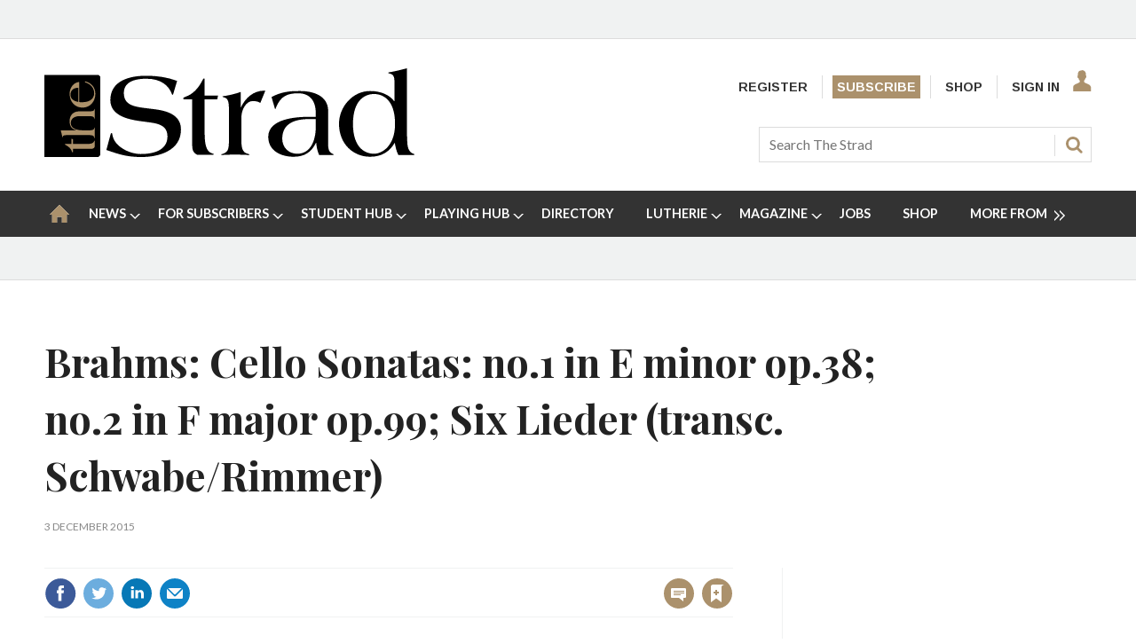

--- FILE ---
content_type: text/html; charset=utf-8
request_url: https://www.thestrad.com/newslettersignup?wid=136&navcode=28&_=1769074981870
body_size: 491
content:
<div class="newsletterSignupHead"><span class="email"></span><div class="headInfo">
    <h2>Get The Strad newsletter in your inbox</h2>
    <p>Featuring exclusive news and articles from the world of string playing and making</p>
  </div>
</div>
<div class="form">
  <ul class="newsletterList signedIn">
    <li class="newsletter newsletter1"><input type="checkbox" name="newsletterupdate" id="TSWeekly" data-id="TSWeekly" data-token="3/k8tCRyf7EM5teKhpQuYqWv"><label for="TSWeekly"><span class="switch-toggle"><span class="switch-toggle-handle"></span></span><span class="switch-label">The Strad Newsletter</span></label></li>
  </ul>
</div>
<div class="newsletterSignupFoot"><a href="https://www.thestrad.com/sign-in" class="button popup signIn">Sign up</a></div>